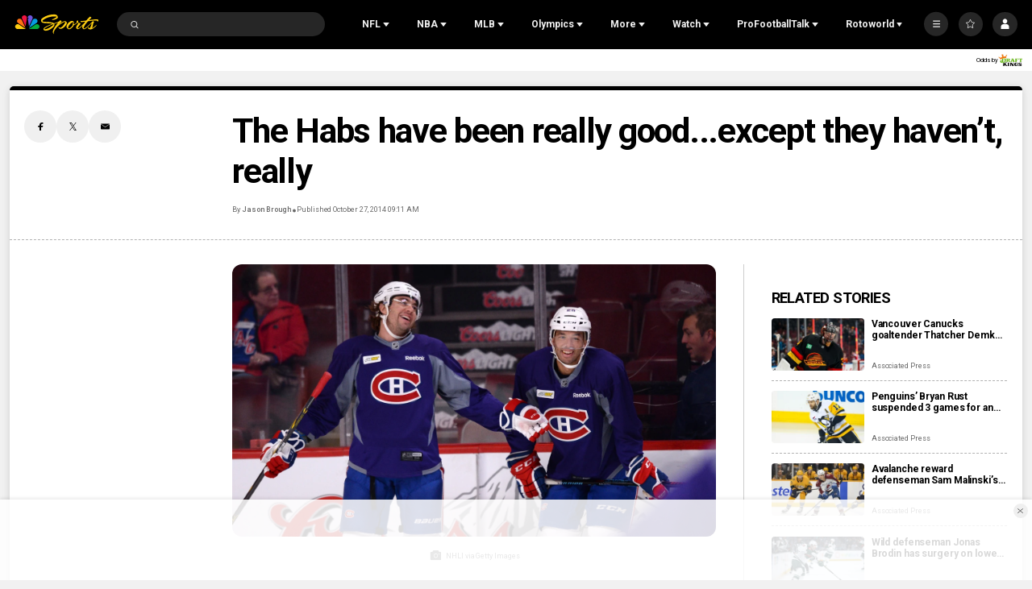

--- FILE ---
content_type: text/plain; charset=utf-8
request_url: https://widgets.media.sportradar.com/NBCUniversal/licensing
body_size: 10804
content:
U2FsdGVkX19JZ+9ERap7uV9hanUlwBtM5pPIDbvdwRhU9yIwV1TrKH9F/QWp4qk6Uc00swFUg21AqehkSxG7J0JsCGjp3ZDs4IkUkHXaG3aeOMKZYpV0dIIWc7OkLyllpbyCy70Bd5xmK4MaPoRPCsHTeTZcd1DlyTLBNhrNY/KDVAQ3ej5yDnVy4gLUD0JRHTyFCn7SBm+K81hv++taEP1Du4AXyNZVw6ZCo1gQvYLKubHPBVpRJUCz4O7QzrPA/8h02pZqVebaQtIAt1BIoYthWlPjVRVwZtVOrWMKdOZQAKTTEwhb9DHx4cBTRei+rMFvqD47h9h+PwqU8QzqBp53KAJ1bgr1/+Ng2SNpH+IAoJIuzcl410aSiYdzwbAoPGQJkwdiRH+ASpvUxg9ugUwx3j/s3KwiPysPqseFauKkHlxpK82z/[base64]/PWgJtrmNAYtF0IG3iqIDFaC56VY8LOotBJuckUfusRJkrbmhucyXVTfRwUMsv0/ef03L5NXOvBRztF3XZiDlynL0XQU6NX5pvmz3DcwcgtLy1H7NJT/56p14Pe76HxiD7hi81HkGrNwJx+OsX3oTP+1xMm+ogxxO/Hxaiizfz4p5DxMo98CdpIzzP41n1fYA0SMVh4PEqD0FDQpv7xrhptMtFc44LZlCtcwQSmgyOjvDDgEtWsnbQaoLtpVqGcr05CG4Oj5HWG/5XeLz9evKtQF2l/N40DfN3bvQ6d4Mey2B7idjadbl1Z/+UXChbeQ4kTGXY7oETUUL04udHb7vYn3uv0MlUbSn61eB/PXdsY3ZZTGQpPICEWVoyH/fSI4Gv3UuX4sFksjMVc0P49IDw2neNQmlPsS6zsUQssz0QKG+YAdcXd7F5QeuzBxP52g/DwUYlIC6Tn9vuggDZM+AAr0BE5h7TqNHDMiqzRKgZ0MfgWo7QUUmITKy2ENjMb34Gc88HsohNtOTz7YS1DdbahSHledBVofP/tZGb9ooc1knlj/dfQsmM8MXT3oO0wKAY3Dk/Z02jYWId38YekDF8AWT8OvzuujNohnfXu5hM+ej3hUMPA2FAUwsP7nXpA9Sjy3zhGmwwmqYV3jFrnzQYKruyJO3K3s+yKK3oUGc3280tUVwvtAr0HPuYXQDU5XLwAr+tHr0yd/AKmVXTFjNouFj5mLDVW6mbQYcqUzULTl/2QtxIvzPX89PJmLSTX79OzDEw/snAy+qk7JSZjPYfStrhaVbz0lE0Bu1s1usK1qyC6VANLouwOeZsKaZDlVV4YCl1H9SmpzD/zrZSzHcyF7KYlE85Hp9KkGVE1O7JTs6u1FeCgeJQlaIUNhwf71m1J9n2siS9o4yfrfWIZR9AyqwFqtSmB8g4+8bS6IvHax0nLScDV9JIVAEXtwxrG/K/atCI9pB6I9aIMEhqfNoD/IjpOnHq29jSFDahdr0H7QuRSREKFBV7Y6+tgqADDegaQ9HbBQn/0fUHhgDwczxgvxavNie1Dv/QwApvXag++8yv/pXMqCEfLV7MwcDdwVpxbKFkal/1Yfb0zQgf7oKhCIe4MSR6Gn3azfj27BCyVg3oxx00hBUFxdE35xlhOq3A1dwZVFd2EyLSC/GnIJpvXh2VhSz2DvsTKa+Wz27KQyr5shuICkb6Ht8kv/6YmCWh1jqxdEdVFHZSbHDEWPMWorphiBXtTh6fVY5AL3dvbL1swk33uUdo6Gh0wYiwDLArCEhs/Pq89QRrmO0Q9oH12xrZNU9ZG05o8uFeTrFnJbIh9PBoxwsdWs4zo1rDa0kOQjXc3C2u4zB/p2S7EAQz+j9J71zgCryNT0qCIAk6JNma7sdsyOx56ooQ9oBpTM/S7JklEMRzEsKwnxh8N1xlvv9/iQs7gMtipWKww9hVePqsNSU8QW0MkwsGseT54wsPvVQ3q+9ZOPzua6B3ETHSauD7sb4FNXis4qyMHWJ3mLoF0jRWNiTawjiEjY1/NW/g+Q8AY7ooRox4JySmRWmrZzytmafZcHZQnrXdd/WXAZghcsOvFyJVVS6Ng4dnz2mpjzCrBiW8FnK1/2yTAe6pJbuQaMJXy52lZ5diw1yVFerKvGwF6ZgGuttF/k7HEbsheIOdQNOTBzQMaAMih2KdPEOlCAd+8rzFdcRwr88C7qC2/gyl2Hhn9Xr8l8+dkpVtnFOfCgf0V02F3WewXg2cgPkWhyReGtv8UrBN3jIwumt2SL/VPdLFUxLbgzsdWzCRbbwqQSwioO7V6dvVx+l4qXqJtJZmjV0wPWWQ3AMT/7B+8UPSQTr9QjQhsUDb+k+aZx+0ccL+OE0pi7DFYuHS6qdVi/s6nkV6EmxWOVTUxPz4ohZmKMeHa/fMYdOmQ+pIHbGi+5nzBPGpiAlwIjnpn6WDYMgTAp3HfKQtfOfMobefbZJu4O5MOPRuvmoC82LENz0tAeQAWtMGzbFGbNUh+jFzC17heEwvA1LgoOnBBA2Tn1klz7iwEee7JegfDBb4OzIe63JfRxvcVuX6YfDKWCV25JNXnjGUzdnS8pX8ms4VEoK/Z6HXFzAU38pwPweAUBhqlw5kEgYgyGgW58W+7qWe1edqzVDTLwx4PT4oAMUrj7NFi/eSsthJ9TSTk2bshVEbtoakepuBhakqSiPLbbIlVpMdroSnZduB5xYN8CR61S9LfsLhRGbL8eYrYJG5sCGaPtCS4Hh960MlTnSvi9S+4GiceEObhFtsykLbn9DWkbZ7qgFvvon1xksBNxnzx1rJeSyL3HCf7UWSfj7wHB07IN/z3qVk0iTTjVT7Sw0nQFyuO3DWuwxCtvlvRZ0TrfKzLUWhbnxbX1OFQ2bt2bcdmPHinObbfsXJTcQabH7cBAdgVnCbR1SA4Qiu5ctUC1mIr5WJ5Wye3eh8fAmKsv3NCpHDUj0p5QrsN6E18H4H3/Uv7IPmP8bZObtK2e4ohjCmWQxIPzVlJwwRz/J3/G6CnNoD7cyGjuoApjBQ0H/RT275aKImY/Gg/7Qnv2ARh/F0DhysEDBt2QxS+Hi00avdEbMXH5XJyDHk9ONKRSofs0/0JrSlVip6jC1QSAW2VUE3tsyuPZfZGo7uq2IfQmWn9TPhkcdQG7DmLzzjkUivlG2NuiMmXSelVfB4adQaq0OFRm1sacQM2PAh8U390G7dAwlM7+BItDmAbPEEXTXfeuk3Li8fn4LMCznpi03YFm9trG2TCXlOCptwxTTmKSgHcDqwglFsgFT0w5B7C80IAqFM/C2i2JloVDs4FOym+MJ/l8tNh/YdcrrtywZq+fiThm65zZJKslzN9aDlqJuYDTY9oDwIAkkKj4NYA4sB/[base64]/RkkWHbpsGBrbRPPHXnKWnyCvvA/[base64]/GxWtlh9XdqFZ6uvieUT8Rlz5cQWn9Xce+1Kvu3bgFrFu9y/IzpY4KuYhlwG8cR9lYQIbXnl2oEdIGge5HDRFXH5EzLTsON5Y6zquKUyfcnLEUlI2qJlsYc+J3A1v6nG6WMDnNxPYiGyZPWiMGd+/9eIqcyzXmbuNL9x9gqE7MYIsoQIOhH4ce5B2/ZO8nzAdG5w0b1CsdXwQuC343AKknwJ4Tww0WRMem4+wlyV8UNX1tqKgJAG56O7ZBmjSrDJxxkY0cn+BY1Aw9edf1xAjN0WK2+d3RIB7nW+/1vQ9AbRyyU5hIsUuAyAC5olx12dFFCqhCoMpqw2XnneK83YV0c/KP2ILEA2Ho/O+mDIHXRpHXtGTOB5reuxS0lspD20YdkEf5pfTiKEOD7j/BDKziOZjrcNrYTX4KC21c46QwhA8eWY5wFtcn4M3KMi1w7x8oc53l2PLQBFh0I7l2YI3dJf9h+m1zrAfuFGyawQY3aCwVgeqyYbxj5U8byU1YP/w+OteJXFL17OJ4V6dv9/1IpnnE78kRTvdWjxBLtYwz+khjmGhnHgZQlblxMMXjfaTDm1/S4Q+vQYcHWc7AOz1sMmVP1wmeVHGTfQiaN9JkE2MrCik20mXQVbGSSqAUdsolXg+u/9W/lFw2d/9EdGrg2Ufb/j8bHKLD9vPmGN8pIH90tgFtYj91cqY3qaXtfkBQVs6Xjr2FE8/UVdLmRfwX+aFc/OjbdiDkoB+chLwOo7zzWfBlvKQQbJRdEyxZ835BEUZoSAci+YJUfqw/W9u/9FaqXRKM0f8CthhMHg+UA1sbhK73uaVD0eOn80fJdOPq7feZRs8eEAoUc9uAAtlBWp0CIqXEOY5F+duFLjv/ZCf+EShIVw9lCm72CP7Eeh/hK10RPhBZ+g9vK3OXMxl1S9PTvOsWO/s3J1E2YZnTC6gDuLpnWUy2QiBRXOT82MGNODhOczNSLmv2bZ32lSQTyw1GxattE3yxHnQLubyEMKv7DQM4+uMHbqMLQSD+xsjyAA/pG2wgZXcRNY9Wt47CTq7SkrdvqfV7OYtwCFd5mT3rlkYRkVt/[base64]/nhXTFtqu5qeoQDNqb3gF7tRGrLRhmBCnx0W+KIN4wqPTz8EXBZboFEE+oNLdwXTYHJ2zlYa5TwDlbZGJvhhLiTHbnlyU3Z6oeKHpd/nbd3t+jp3h7iBND3DvBISVEj1/rQpArAmzVd8os4D0L/qrXqq7BO0pe8fhEOsBy+cj8XDo0ko7BY5hUiFPnhKwZIYiqfXoSUllNx+IyrhvO7PkDAjshyuZK8J0n5/av7YsVd5v+oq6u/k26j4A0EN+05f/b9UCkCxgxuteidz+Z4ksXGyHFGo8NGDzhYIAiaR8HJKEUbfPQW6l8cx1e1OyvpNdPJgchQ3LvYezu7OGanWEl5FKPHnYdukS+hGBnE2nR6q5jY1ECx4hckU6T+IsmrYoj1pu6IGTWno1jE9FISkv05luzuB0K1/S4S7hkjPsWLPjokdla49B1XFae+7FvryigNeSpEspDu2QusDt9zPyF8dfZ6lax6++kCQ4hxCSkohlix5yCY/imVRERvSPA+4RmTFFOtQ++5xYG8+917J2tSxnbJbIkwAQ3yuYCLxLsluopsKlzFYJrBKNWekPI6D4y5fkJksLE/tbluta1UoYn69A7/x06W2dUMs8lL0QasLM5wiwgpk2Vn9f2xzdCHSTYxrtTssJb8c7VX634QDAIt+/[base64]/nO/TScgUPPMcZUTxaxqF7SUmdbpcMGN2O0T5ctJWCISyzJ3Z9XB/NyEsyMmwRNR39SxR9VhtO7mUrhkW/KIShlwlmg49PWUN6ielf1MS2kKjKyldps5iDmsOyXyViSUNfz3c9C9cq1vmW5cUCuABQlMb6lA7xIGh9z/XoSLey31UEoGkGqGLITpiVNR9d5VX95o7agHheglxfzf5jGIrNujQk3WCbG5+Bt6CWyr/sO0sxBddy0cP24lFWwBLR9n0NnHHYM7e0T1mFvAR/M0SI/1nbAaoblX3MEg+zMxwvgaCpz3/8yYddZTyhXLC9o7k/ycKtCq+gOUR5cv4je9/+TcsekWIq1Ed+hgvJTuZDrxV6ODHbxiuQO/H9Pb87wTdvBZYxG0olJCxi++Vd5HAKBNp9Pq0BpD9GVTV8TEsAv0kylKyziC71neqHE0hwWFnR7Mkq2OL/81ld3qZzZVjRh1SDrUXtjr+W+8uiGyZ7YYcUvhKIDni77AGfIBfkXb9LvRkU4G5vf+SWnoLPJsofglG4aNIljN6aqMvekv5hd/k9sYW1g/7rQvC7fVLl0lYS4CLNwUp4eg5iFZapzuWVclIWJWfJw+ySpxzwQWKCqa+T6V9XbOj73XoHe1hRXj2dcnfnvyzMiIlHgfUNY38LbhrOdkzNOXZWYojPHkUyQLk8UFZ3hp4gmXsWJX1hGAexprbJbFu2OKaYo9l4I0WUTp/[base64]/4rBUJwUXdLzzU2a8qcUIRoD2NsdgxsSPPM9nQ1fjc21+M7/v1CXvtIixl/MaUScozG3nr165CzI336uAFpz97v3KY2M4B0IQKG1iwP5NPxcJQ2HRIZ/7DmV6NZF7uXF7+5lOle4g3J/Qm+LOWWYPOzO2H5IT2T55Zhu+DtFGMegoEPsa2AUgqTb1ICJvS/CY1bEqth+WuXCt/IxJHR2DrcKPulcnalYxZM6jzHw6N3LIu/hfAHlfWkDgwc2GlqC3J66SX+WLiKOGO+K8FIDBFFqZj7yUURnLI4oNdHcQGA+qWkbfB1FnFEZAJLLY6hNjq+yIhIh+VSd7zXpy2qxSKgdi7fvh9lwzVVe2nzL6rifEcH1h/iebFnCqnKcF3PX2Tbh5d0cIgXx+VEJVX59eEoq+Wk43OMluEk9+IW522okW970EXmy7ew5UFUiqon38UY5OypldXGjj7nsZGtZK0VKDM/ybLfhQuyC05XfEBwWePesCffg8uMhTJ0ZiczNyXg8NMF97B360N3u3YNgApJrL++xfj5KBXK4LqzWj3uIlWbeRPdPgnJT1qIlpeiJDoeR3BcGUEvwhYhnPWhWzTQqZB8n7KQQKTvY2cvn2emDol1JOTncKPCck/[base64]/4eqw9l3G2QG4gQJyG904XgxnSFFqhMVskDBr1lMwFYsijJ5UJ1gAyx35YCxtxwWQeaMQ6o74oCtv2kdgGifdmH/XzVXRI3fLGcTY5LZjE3WDieKT6D3GS2DfeYSWI5wJ64da4nQfbDczZRe+iN90UkXlxom2KPR0rFaoSt79PpURFDA2eg+NJYt+VBclgfCLtPimvV1Cjt5pbZE0C/+NoidNGD8Lh477fIr/2JZ5o3S1F+ricNB6zgVCKJrNwFngyzVsQFRlrGv4DbAUhkUYuV92aH19f+XnZIA5wfPgzQQgsNrE2o7fgcUOT/QgdYD+5qPHT58Ic3N0ci60JpNxoCdTUt5j4nyCEV5gurz+PUrwZdfpq3pdq1kVf7Wqe78CBKCrzyOo9IdTrW0gTmooQxcVP+oishN9gkGIgVKAeywgMXeDTveqskfFCUk3VOrXdTi4Sx/NPQqpVZh0sa97Lifr4YJbx9uUqqLtxel2jMffqRM3atdPWcELkKfCXAgpyIEFxXrQQKXLq+Tmd3nSa2ZoBlu+yjP2KGnVI/Q+oedk+F26GGkopLxk9nBdTM2jkrJCq/maXJbz3IcPv8NSYCava+QYzS66b5fKSsOuaJ9XpZN3tsRIi00Mw+QHEmy/g1wRVvymheStK8ONpPc8jJsyY7lxWo0iLI/0HyjtesWMJtOSW/D8kUHy3GU5hpoJrxsq2M+xHvAN/UoxM1Q6Ub50IyNISeJtNIzQ9yk29B0N7R7zq6fgPAjL1N6PAFPLhuxZHnxeRkgsIHl/XquxgC6H6EeVyDXt7e57TDjVvBaqL+9OZxhijgtWq0fPTIUiRzHBzS83bAjrQtKNOoYEVqdxza5mqhCEEwLHvnIyDN26+wPCghUKdHBVCzXyaLVmG3YLiTGSAv/6d/XMsqvQ870CL0yUCESKD+m6hADC6iATLFH07mqEp2BDFg8CPpOdZREJ5E8LS28fZ0y7ML/HgYQKbUHbZeohtPgOw7Za7vqJs71kBE82cFSHXUDrYfFuA1jgB2lSxUQli+ydIuGvhdjRD5gnaKdXP3TAEPG0xRNUwHGJUbGlAKO0SVgUeIGlSf+B/QJ3tYVOmYdg1LykI/jpjD0tJFeUk4szX5k/GyTvKwmqmuZ1fg+Qenuh86hgVlfSg42S/sBr6MksGbJFA7Z9umgM0w88qeLkpLN9s6/[base64]/7RfqXLfTMR9+VKz49YMgnloUnes7UTCnGuvvst4iIFTKVPlO1/zWM7zPe5lPEAjLzq5O64fKpslcwaHjeaVcTPVi1TN8T2v3bHU01hdc6RaNyY2DZwYvIZsMwlNvAYDYoBnxPiK5PGUxuQKQh4rnn2Y2vXnuROCSF6DAYx30yStQQiyhCjoRYXRCwb4jCwdcuwCIoLufqEU94ry7MbK6b17947VQQigCKXtIbpU+SRLLSOwTgMOqJ3mJy/[base64]/qniye+wURRoaz8BRaUPUW58TCbSbEA59swB7GYZbgVibBzT6wyp4wUghFvjliYL9bJI+mWzPAUcb7CrJrL2Lchnv03RXW1aYNZtS1V0ELhn+u+ADgYK/S9I4bISVz+GnF95Hqm3xZhljSTFPrrRob+dnGC+cbD9vv+g7bbaionlzJZbgsmF6J7hAI7Ts6J+qIyjW0zQfWTugeI/nUdehD0VQghAwHrT/45AguBpLgBzNJGxw6L7HHX7HCmDwrv2SrgbHY8zbAd+4J1EBn6Q22t3I1N66vT+Sg6m918d79oNh6qCu6wiEidY0q//KsUngOdBkMKYh/GMcXtbPfVdhANg5n10yh13Rxmv0fkL8D+rcegJMy6C+G912Op4c+ymIc2wSCvN2gR3h3SugSyn42wcojIm+O/veSWAMFdW+6BDnNTZZOBEOhVxdllbGtyDlU5AOBJenEu++jCn8EoCAuKewl5IKtGlEJqOs/zDV5Burx3zNahoheh9WApdH48cjfeZoO1mdH1CHmB7vwAVT7IHiijfgNuhBBZ5y6GXw9Ckg4cBbGI+mqst6vwP6fllK8WVtePhHuKJJWOtRmO26Z5G3D6F08gh3ZnjndCsAi07TDDJQLORkeHtpF919+fCWp3/1lZxR1TEKV1d728vj3gUKaOYn6C1Sz2QYbG4yx2IQU1NsQN4KuFHOmdLXqc/uImudgCxNP8GbMeP4zByKEjPSIlPVJqxB+p0/bqQbMfeQtyMOE7esBRtsTNBTAuR2isrXKplytdHY77QWyHo+UZGtJCMgDFz5gwm4IAHZOtdu50HgF6Rs9bM+tcgQTlZOvBLoOaTn4mshvq7jQyxno9wJJ2BPzPl7Ofv/KtU4aY4N4p361ruI9jGJGy0FnZlxfzNwx8XyMBv/1SCWUNp2dq14ZFsvUGHcyx9g+mgwLnFzoRemB0TnrNVnCBcbJlUAPjmGz4BbxLlh3dAX5hm/1agEcOjtWli10HdmKOskLWxZReV1LoP+90Hr13OADOlDeUVicpW6TKSAGJuIl6zVNO+9CKzo92lZRdtpvl/uFwlVa99ieytxbBTiv1GlAej/dfleKGkP95Cb48krdc8NA8pnA8Y6iz8H8vlQRmRjvct6cxBXuWAJvIXE5O5L1y5SdslHLCpcKDF/r0Pq7HtuMs2BPc56jNAxagOkA51B4xevW49y5wcMcjmauKHygrPUs0XfGz81PpTK716r5TV+W5JXaRJL1ZCSbOObtf5pTexZA5ZKcowy3wM9A/[base64]/cHx27ypSVGZrIw6O11HJ1Pmj1ZJgltiPuWOkOFXovO0GWwAAwyXBdE8tmIBABCEuoXCM77k5P3E50riuP1NNOKUzp3vwRivS+P48jMU9BIbmYZA1yWCrqaHtRAFaC7j9ts5ooa0/6S1dLC0znHVhXun3yB6KJ4G8aVUebq75sk7XImS5ZZOAbAYxprhiM/MrdrzgPc4N6Cobp6gSMYBecU1RrX4TISlDmar05yijQUZ9HrpkWFe/Xm+I9+pn4SpLvr7zAANKefWIG81OBDUFpc4GG6hDzblJJrY1F6vuxbnkTGuTY+YQvRsqYgnWKsliJGkkyD8Gmzs7IuG5MLgWvWjZIAL6gw2ZrXn18/GghaPze5dE1RkDVEajWLYIGVgncSFgfAL5U6OQk1xRyHn2THGzQtPN4hADM2EXo6N5TPUaHfCQjIItteJrBPbB2uGm/[base64]/wVJlXw8H0PNrKnQNcz91/mfS6A6GJMP3RwMxWVj7+c1HMvO7kkHy9vTxiipIan6PV7AWslKmLAeElU3YGm/0ERjLViT09carBBeBX3PH0fTeI5RKayydrAh8zMm+8kcvpx0gK9PNXSR05KW0YoqXU3F5x8rNqKECi6DuBxUpKn6HikBNSjn+WDCzoEO6uOFK0g0L6y4GwIn+/6151YlzsgVRT5gzylTh1WX96hNNhFC7yHR83Ocrj8P/uO8VLJMSCuvhtqog6+pgHiUr/DM8e5tPcyFaGDgBLayE4lhQ0Leu7mW8WrrBMAT41ANkz+sxKUGup5zdK8BAolM1ntqHfRZpdatqZJGiId2Ndk2VOizp8Ik3Ik2yfW5uhfLBzRflpRheC/pyV2pEE6A5ZwxIn9VJPZLL2oJA2SkY/Gpu4gDd8RwMVikia3BDywYh4U504euAGUN3TY7Rw6OfB4WLGPJxoUoj4SmB8bXacRyjt4Eq86ioNdV/AyfIOBPTNCe1ACXTauKh0GYLSGez8zv21Uv0gvU/1jK0xH5kWjExqoPXdZ7zZBs81X45/17aVTop6RPswA+8Z1y6LjZehh9Bphi2+kOKPjUD4Wmjp1j8ypN/PTnVw8xVuzpYL1hOcpV1CPH9cZ0p37ajSMZhAySRTvjJeSwG9zN0LD4lsxPAWQ97I6Pb0iUCvsPEcR77YRFAuFBTMsCxMnUDHvRlQL8eome2SPqCYbQpfrqWdtF5vS96YU+teCzqS73L8DYfeH9ZBrlGc67qQEtvMKb2SE3L/+cmIBeQrjZELkZy6g+76NiAD0Z1UmKAPJisggcPnaXUFcpfCfdJkHIS6AjFfK/5NOtscka3bSpcgyR7gMo41rDYvnZDuvy1ocg6Aqh5RrYSBefMVBXW9h+Vycqg5c4NiaNPna+m/RsHP14Njjb6y/bP63SsoiXh3dVzKvhkglp2UofgaytV4kt9rs44gWrubJgpytF/vjOq8lyUNgadE+pQ3SoniLmjpU4TUur5PIFTXSwzm9v++OdEcP6jOq9touRFPW2HoNuBSX4t//CEx93ZBSlMxGTKYxezF+p04J7zOWR8MvclDpb9FJ05KPKLK1pSwtwLImPZwe54cTcHVg2F6rb6+Eqy4jfpvhc0D9BPDoVjrU43iWQysWAAp7Z/RaWKQ+SqV+J/+e930s6xBoCuKvA2FL0Jy/AYDRFVjCVbJqxR6hajNxCu0zA4hcATYq+4zJRHrykcxwBq/LvtntD7sprWboQcTs07Tn7wlXdqakSTd2ePR97Umlci7bV4yR/RCc+MyJtI80DCpsnZXFIB/GETcz6x5mUuaYRftOpwR60llXc01M5yTMLeUTaPj4Owbj1SEkw7UoXkvn28FN4s3JLRn2YrxHY6NoaWgizsmU+CeqlQzLol5M3dLrZvFTF2/9eHQpY85MJ3D/[base64]/sT4hLo8PObR4GVaN54Efj4/YyQLokw+p/f9FbqYo5bDfGb630mG1kHTFQNFV+5/wXfBZA3im4uALDnza6oeONONRkug9NDAiklmoaV1xMs4wd2UDGZhpFBgj1CLlTI1HFksOq4dPPg7Ez0tizY6HLiLPDnGIRqTJPpLWNW1+i4f2s7HWUg4uwkjLu6g6yOkY6n2JTYK2dNB2tW5Icloa8pPCCiWYoOl1akrYXb3yrAPW1mEWtsBzPWRp+03C4r5Etk/zvQOdE0NigANW41hqFUnOXcE1JfQCwVTbAfaYuvhAIoCf+PrUmtzSluGjVndvPw0n0gkts6vjff8D7YsI3If/hOtNQh8wy7mRNnTJB0UylCTcbXoEvAEf3HvVf6YV+sYG2p3eYQqyBkBMtXkws4bzoZ43kXwp19tT+DbWRKa6OyaDBK4xBCfcjmaInMKk9FWI6uVV3p2+TI06TQblhoNsCR4LvVuv9rZwM+HeCGWfm2CSDFrfdsEfJNtAzhwea06rceZgkJg/ffOQIqENUE04D++TgUXYqEcYR5hep1Z5Uf+fhXgG0dwuCWiMbUaEXF7m56y7pjAIQGyUm8uFK6c=